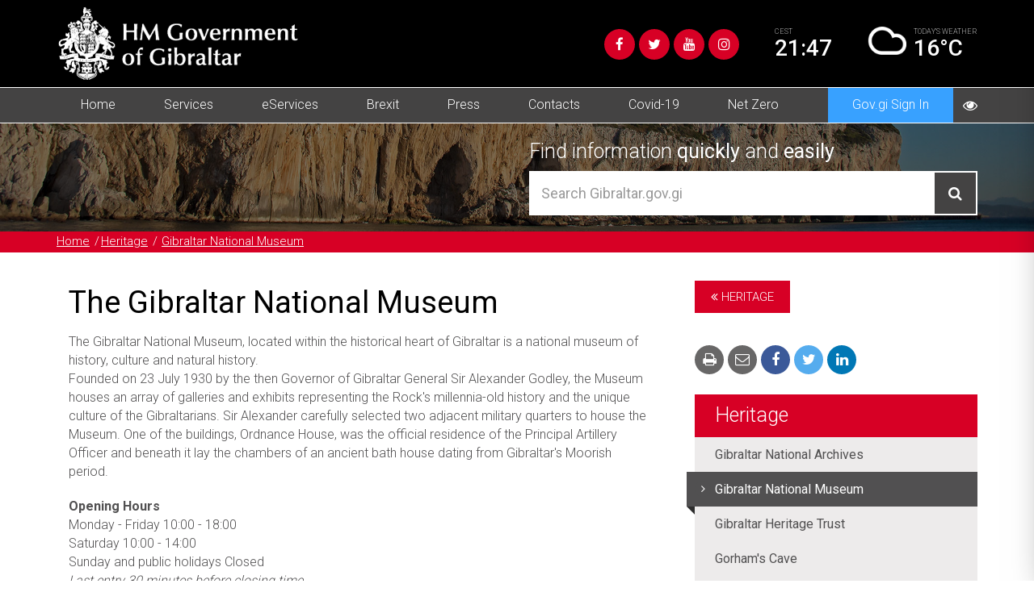

--- FILE ---
content_type: text/html; charset=UTF-8
request_url: https://www.gibraltar.gov.gi/heritage/gibraltar-museum
body_size: 8715
content:
<!DOCTYPE html>
<html lang="en">
<head>
    <meta charset="utf-8">
    <meta http-equiv="X-UA-Compatible" content="IE=edge">
    <meta name="viewport" content="width=device-width, initial-scale=1">

    <!-- CSRF Token -->
    <meta name="csrf-token" content="yi40paiOHrEBT7dIu8WeUo4NcMpmiJSdXdIlVl6L">

    <title>The Gibraltar National Museum</title>
    <meta name="description" content="The Gibraltar National Museum, located within the historical heart of Gibraltar is a national museum of history, culture and natural history.">
    <meta name="robots" content="NOODP">

    <!-- Facebook OG Tags -->
    <meta name="og:title" content="The Gibraltar National Museum">
    <meta name="og:description" content="The Gibraltar National Museum, located within the historical heart of Gibraltar is a national museum of history, culture and natural history.">
    <meta property="og:site_name" content="Government of Gibraltar" />
    <meta name="og:image" content="https://www.gibraltar.gov.gi/">

    <!-- Twitter Card data -->
    <meta name="twitter:title" content="The Gibraltar National Museum">
    <meta name="twitter:description" content="The Gibraltar National Museum, located within the historical heart of Gibraltar is a national museum of history, culture and natural history.">
    <meta name="twitter:image:src" content="https://www.gibraltar.gov.gi/">

    <!-- Google Tags -->
    <meta itemprop="name" content="The Gibraltar National Museum">
    <meta itemprop="description" content="The Gibraltar National Museum, located within the historical heart of Gibraltar is a national museum of history, culture and natural history.">
    <meta itemprop="image" content="https://www.gibraltar.gov.gi/">


    <!-- Favicons -->
    <link rel="apple-touch-icon-precomposed" sizes="57x57" href="https://www.gibraltar.gov.gi/assets/favicon/apple-touch-icon-57x57.png" />
    <link rel="apple-touch-icon-precomposed" sizes="114x114" href="https://www.gibraltar.gov.gi/assets/favicon/apple-touch-icon-114x114.png" />
    <link rel="apple-touch-icon-precomposed" sizes="72x72" href="https://www.gibraltar.gov.gi/assets/favicon/apple-touch-icon-72x72.png" />
    <link rel="apple-touch-icon-precomposed" sizes="144x144" href="https://www.gibraltar.gov.gi/assets/favicon/apple-touch-icon-144x144.png" />
    <link rel="apple-touch-icon-precomposed" sizes="60x60" href="https://www.gibraltar.gov.gi/assets/favicon/apple-touch-icon-60x60.png" />
    <link rel="apple-touch-icon-precomposed" sizes="120x120" href="https://www.gibraltar.gov.gi/assets/favicon/apple-touch-icon-120x120.png" />
    <link rel="apple-touch-icon-precomposed" sizes="76x76" href="https://www.gibraltar.gov.gi/assets/favicon/apple-touch-icon-76x76.png" />
    <link rel="apple-touch-icon-precomposed" sizes="152x152" href="https://www.gibraltar.gov.gi/assets/favicon/apple-touch-icon-152x152.png" />
    <link rel="icon" type="image/png" href="https://www.gibraltar.gov.gi/assets/favicon/favicon-196x196.png" sizes="196x196" />
    <link rel="icon" type="image/png" href="https://www.gibraltar.gov.gi/assets/favicon/favicon-96x96.png" sizes="96x96" />
    <link rel="icon" type="image/png" href="https://www.gibraltar.gov.gi/assets/favicon/favicon-32x32.png" sizes="32x32" />
    <link rel="icon" type="image/png" href="https://www.gibraltar.gov.gi/assets/favicon/favicon-16x16.png" sizes="16x16" />
    <link rel="icon" type="image/png" href="https://www.gibraltar.gov.gi/assets/favicon/favicon-128.png" sizes="128x128" />
    <meta name="application-name" content="&nbsp;"/>
    <meta name="msapplication-TileColor" content="#FFFFFF" />
    <meta name="msapplication-TileImage" content="https://www.gibraltar.gov.gi/assets/favicon/mstile-144x144.png" />
    <meta name="msapplication-square70x70logo" content="https://www.gibraltar.gov.gi/assets/favicon/mstile-70x70.png" />
    <meta name="msapplication-square150x150logo" content="https://www.gibraltar.gov.gi/assets/favicon/mstile-150x150.png" />
    <meta name="msapplication-wide310x150logo" content="https://www.gibraltar.gov.gi/assets/favicon/mstile-310x150.png" />
    <meta name="msapplication-square310x310logo" content="https://www.gibraltar.gov.gi/assets/favicon/mstile-310x310.png" />

    <!-- CSS -->
    <link rel="stylesheet" type="text/css" href="https://www.gibraltar.gov.gi/assets/vendor/bootstrap-4.3.1/css/bootstrap.min.css">
    <link rel="stylesheet" type="text/css" href="https://www.gibraltar.gov.gi/vendor/caribe/vendor/bootstrap-select-1.13.2/bootstrap-select.min.css">
    <link rel="stylesheet" type="text/css" href="https://www.gibraltar.gov.gi/vendor/caribe/vendor/font-awesome-4.7.0/font-awesome.min.css">
    <link rel="stylesheet" type="text/css" href="https://www.gibraltar.gov.gi/assets/vendor/flexslider-2.7.1.0/flexslider.css">
    <link rel="stylesheet" type="text/css" href="https://www.gibraltar.gov.gi/assets/vendor/jcarousel-0.3.9/jcarousel.responsive.css">
    <link rel="stylesheet" type="text/css" href="https://www.gibraltar.gov.gi/assets/vendor/lightbox2/src/css/lightbox.css">
    <link rel="stylesheet" type="text/css" href="https://www.gibraltar.gov.gi/vendor/caribe/vendor/sweetalert-7.0.5/sweetalert2.min.css">
    <link rel="stylesheet" type="text/css" href="https://www.gibraltar.gov.gi/assets/vendor/bootstrap-datepicker/css/bootstrap-datepicker3.min.css">
    <link rel="stylesheet" type="text/css" href="https://www.gibraltar.gov.gi/assets/css/accesibility.css">
    <link rel="stylesheet" type="text/css" href="https://www.gibraltar.gov.gi/assets/vendor/cookieconsent/dist/cookieconsent.css">
    <link rel="stylesheet" type="text/css" href="https://www.gibraltar.gov.gi/vendor/caribe/css/front.css">
    <link rel="stylesheet" type="text/css" href="https://www.gibraltar.gov.gi/assets/css/styles.css?v=08.12.25">
    <link rel="stylesheet" type="text/css" href="https://www.gibraltar.gov.gi/assets/css/print.css" media="print" >
    
    
        <!-- Global tag manager -->
    <script async src="https://www.googletagmanager.com/gtag/js?id=UA-112491994-11"></script>
    <script>
      window.dataLayer = window.dataLayer || [];
      function gtag(){dataLayer.push(arguments);}
      gtag('js', new Date());

      gtag('config', "UA-112491994-11");
    </script>
    
</head>
<body>
    <div id="accesibilityPanel">
        <div class="row">
            <div class="col-12">
                <h2 class="uppercase"><strong>Accessibility</strong></h2>
                <p class="text-right"><button type="button" id="closeAccesibilityPanel">X</button></p>
            </div>
        </div>

        <div class="row">
            <div class="col-12">
                <h3>Font size</h3>
                <button type="button" class="accesibilityFontDecrease">-</button>
                <span class="accesibilityFontSize"></span>
                <button type="button" class="accesibilityFontIncrease">+</button>
                <button type="button" class="accesibilityFontReset">Reset</button>
            </div>
        </div>
        <div class="row">
            <div class="col-12">
                <h3>Filters</h3>
                <ul>
                    <li>
                        <label><input type="radio" name="accessibilityFiltersOptions" value="" checked /> None</label>
                        <label><input type="radio" name="accessibilityFiltersOptions" value="grayscale" /> Grayscale</label>
                        <label><input type="radio" name="accessibilityFiltersOptions" value="invert" /> Inverted Colors</label>
                        <label><input type="radio" name="accessibilityFiltersOptions" value="w-blue" /> Without Blue</label>
                        <label><input type="radio" name="accessibilityFiltersOptions" value="w-green" /> Without Green</label>
                    </li>
                </ul>
            </div>
        </div>
        <div class="row">
            <div class="col-12">
                <h3>Highlight</h3>
                <ul>
                    <li>
                        <label><input type="radio" name="accessibilityHighlightOptions" value="" checked /> None</label>
                        <label><input type="radio" name="accessibilityHighlightOptions" value="links" /> Links</label>
                        <label><input type="radio" name="accessibilityHighlightOptions" value="titles" /> Titles</label>
                        <label><input type="radio" name="accessibilityHighlightOptions" value="text" /> Just text</label>
                    </li>
                </ul>
            </div>
        </div>
        <div class="row">
            <div class="col-12">
                <h3>Colour</h3>
                <ul>
                    <li>
                        <label><input type="radio" name="accessibilityColourOptions" value="" checked /> Default</label>
                        <label><input type="radio" name="accessibilityColourOptions" value="black" /> Black on White</label>
                        <label><input type="radio" name="accessibilityColourOptions" value="yellow" /> Yellow on Black</label>
                        <label><input type="radio" name="accessibilityColourOptions" value="green" /> Green on Black</label>
                        <label><input type="radio" name="accessibilityColourOptions" value="white" /> White on Black</label>
                    </li>
                </ul>
            </div>
        </div>
        <div class="row">
            <div class="col-12">
                <h3>Zoom</h3>
                <button type="button" class="accesibilityZoomDecrease">-</button>
                <span class="accesibilityZoomScale"></span>
                <button type="button" class="accesibilityZoomIncrease">+</button>
                <button type="button" class="accesibilityZoomReset">Reset</button>
            </div>
        </div>
    </div>

    <div id="accesibilityArea">

        <header>
            <div class="container header-top">
                <div class="row">
                    <div class="col-12">
                        <a href="https://www.gibraltar.gov.gi" title="Government of Gibraltar" class="navbar-brand">
                            <img src="https://www.gibraltar.gov.gi/assets/img/logo-white.png" alt="Government of Gibraltar Logo"/>
                            <img src="https://www.gibraltar.gov.gi/assets/img/logo.jpg" alt="Government of Gibraltar Logo" class="print"/>
                        </a>

                        <div class="navbar-content text-right">
                            <ul class="social">
                                <li><a title="Facebook" href="https://www.facebook.com/gibraltargovernment/" class="facebook" target="_blank"><i class="fa fa-facebook"></i></a></li>
                                <li><a title="Twitter" href="https://twitter.com/GibraltarGov" class="twitter" target="_blank"><i class="fa fa-twitter"></i></a></li>
                                <li><a title="YouTube" href="https://www.youtube.com/channel/UCL2WHwbfTELGPnLFGGETrrA" class="youtube" target="_blank"><i class="fa fa-youtube"></i></a></li>
                                <li><a title="Instagram" href="https://www.instagram.com/gibraltargovernment/" class="instagram" target="_blank"><i class="fa fa-instagram"></i></a></li>
                            </ul>

                            <div class="time">
                                <p>CEST</p>
                                <h3>21:47</h3>
                            </div>

                            <div class="weather">
                                <img title="Weather" alt="Weather Icon">
                                <p>TODAY’S <span class="hidden-xs">WEATHER</span></p>
                                <h3></h3>
                            </div>
                        </div>
                    </div>
                </div>
            </div>
            <nav class="container-fluid">
                <div class="row">
                    <div class="container">
                        <div class="row">
                            <div class="col-12">
                                <ul class="mob-social">
                                    <li><a title="Facebook" href="https://www.facebook.com/gibraltargovernment/" class="facebook" target="_blank"><i class="fa fa-facebook"></i></a></li>
                                    <li><a title="Twitter" href="https://twitter.com/GibraltarGov" class="twitter" target="_blank"><i class="fa fa-twitter"></i></a></li>
                                    <li><a title="YouTube" href="https://www.youtube.com/channel/UCL2WHwbfTELGPnLFGGETrrA" class="youtube" target="_blank"><i class="fa fa-youtube"></i></a></li>
                                    <li><a title="Instagram" href="https://www.instagram.com/gibraltargovernment/" class="instagram" target="_blank"><i class="fa fa-instagram"></i></a></li>
                                </ul>
                                <button><i class="fa fa-bars"></i></button>
                                <a href="#" title="Accesibility" id="accesibility-btn"><i class="fa fa-eye"></i></a>
                            </div>
                            <div class="col-12">
                                <ul  class="main-menu"><li  ><a href="https://www.gibraltar.gov.gi" >Home </a></li><li  class="parent active-parent"><a href="https://www.gibraltar.gov.gi/departments-services" >Services </a><ul  class=""><li  class="parent"><a href="#" >Our Government </a><ul  class=""><li  ><a href="https://www.gibraltar.gov.gi/ministers/portfolios" >Office of the Chief Minister </a></li><li  ><a href="https://www.gibraltar.gov.gi/ministers/portfolios/gibraltar-parliament" >The Gibraltar Parliament </a></li><li  ><a href="https://www.gibraltar.gov.gi/ministers/portfolios/political-development" >Political development </a></li><li  ><a href="https://www.gibraltar.gov.gi/ministers/portfolios/no6-convent-place" >No.6, Convent Place </a></li><li  ><a href="https://www.gibraltar.gov.gi/ministers/portfolios/supported-needs-and-disability-services" >Special Needs and Disability Services </a></li><li  ><a href="https://www.gibraltar.gov.gi/ministers/portfolios/personnel-development" >Human Resources </a></li><li  ><a href="https://www.gibraltar.gov.gi/ministers/portfolios/public-finances" >Public Finances </a></li><li  ><a href="https://www.gibraltar.gov.gi/public-services/land-property-services-limited" >Land Property Services Limited </a></li><li  ><a href="https://www.gibraltar.gov.gi/ministers/portfolios/procurement-office" >Procurement Office </a></li></ul></li><li  class="parent"><a href="https://www.gibraltar.gov.gi/business" >Business </a><ul  class=""><li  ><a href="https://www.gibraltar.gov.gi/business/invest-gibraltar" >Invest Gibraltar </a></li><li  ><a href="https://www.gibraltar.gov.gi/business/economic-development-telecommunications-and-gsb" >Department for Economic Development </a></li><li  ><a href="https://www.gibraltar.gov.gi/business/consumer-protection" >Department of Consumer Affairs </a></li></ul></li><li  class="parent"><a href="https://www.gibraltar.gov.gi/civil-aviation" >Civil Aviation </a><ul  class=""><li  ><a href="https://www.gibraltar.gov.gi/civil-aviation/international-civil-aviation-organisation" >International Civil Aviation Organisation </a></li><li  ><a href="https://www.gibraltar.gov.gi/civil-aviation/relevant-aviation-legislation" >Relevant Aviation Legislation </a></li><li  ><a href="https://www.gibraltar.gov.gi/civil-aviation/directions-and-approvals" >Directions and Approvals </a></li><li  ><a href="https://www.gibraltar.gov.gi/civil-aviation/policies-and-procedures" >Policies and Procedures </a></li><li  ><a href="https://www.gibraltar.gov.gi/civil-aviation/airport-related-town-planning-guidance" >Airport Related Town Planning Guidance </a></li><li  ><a href="https://www.gibraltar.gov.gi/civil-aviation/sua" >Drones </a></li><li  ><a href="https://www.gibraltar.gov.gi/civil-aviation/lasers" >Lasers </a></li><li  ><a href="https://www.gibraltar.gov.gi/civil-aviation/external-aviation-useful-links" >External Aviation Useful Links </a></li></ul></li><li  class="parent"><a href="https://www.gibraltar.gov.gi/department-of-inmigration-and-home-affairs" >Civil Status And Registration </a><ul  class=""><li  ><a href="https://www.gibraltar.gov.gi/department-of-inmigration-and-home-affairs/births-and-deaths" >Births and Deaths </a></li><li  ><a href="https://www.gibraltar.gov.gi/department-of-inmigration-and-home-affairs/id-cards-civilian-registration-cards" >ID cards &amp; Civilian registration cards </a></li><li  ><a href="https://www.gibraltar.gov.gi/department-of-inmigration-and-home-affairs/marriages-civil-partnerships" >Marriages &amp; Civil Partnerships </a></li><li  ><a href="https://www.gibraltar.gov.gi/department-of-inmigration-and-home-affairs/passports-and-nationality" >Passports and Nationality </a></li><li  ><a href="https://www.gibraltar.gov.gi/department-of-inmigration-and-home-affairs/visas-and-immigration" >Visas and Immigration </a></li></ul></li><li  class="parent"><a href="#" >Education </a><ul  class=""><li  ><a href="https://www.gibraltar.gov.gi/education" >Department of Education </a></li><li  ><a href="https://www.gibraltar.gov.gi/education/schools" >Schools </a></li><li  ><a href="https://www.gibraltar.gov.gi/education/education-system" >Education System </a></li></ul></li><li  class="parent"><a href="#" >Employment </a><ul  class=""><li  ><a href="#" >Employment </a></li><li  ><a href="https://www.gibraltar.gov.gi/department-employment/employment-service-sections" >Departments </a></li><li  ><a href="https://www.gibraltar.gov.gi/department-employment/employment-service-employer-application-forms" >Application Forms </a></li><li  ><a href="https://www.gibraltar.gov.gi/department-employment/employment-service-registration-explained" >Registration Explained </a></li><li  ><a href="https://www.gibraltar.gov.gi/department-employment/employment-legislation" >Legislation </a></li></ul></li><li  class="parent"><a href="https://www.gibraltar.gov.gi/environment" >Environment </a><ul  class=""><li  ><a href="#" >Energy and Climate Change </a></li><li  ><a href="https://www.gibraltar.gov.gi/environment/conservation" >Conservation </a></li><li  ><a href="https://www.gibraltar.gov.gi/environment/policy-and-legislation" >Policy and Legislation </a></li><li  class="parent"><a href="https://www.gibraltar.gov.gi/environment/marine-strategy/marine-protection-permits" >Marine Protection </a><ul  class=""><li  ><a href="https://www.gibraltar.gov.gi/environment/marine-strategy" >Marine Monitoring </a></li></ul></li><li  ><a href="https://www.gibraltar.gov.gi/environment/energy" >Energy </a></li><li  class="parent"><a href="https://www.gibraltar.gov.gi/environment/energy/energy-performance-buildings" >Energy Performance of Buildings </a><ul  class=""><li  ><a href="https://www.gibraltar.gov.gi/environment/energy/energy-performance-certificates/inspection-boilers-and-ac-systems" >Inspection of Boilers and A/C Systems </a></li><li  ><a href="https://www.gibraltar.gov.gi/environment/energy/energy-performance-certificates" >Energy Performance Certificates </a></li></ul></li><li  ><a href="https://www.gibraltar.gov.gi/environment/energy/energy-saving-opportunity-scheme" >Energy Saving Opportunity Scheme </a></li><li  ><a href="https://www.gibraltar.gov.gi/environment/green-procurement" >Green Procurement </a></li><li  ><a href="https://www.gibraltar.gov.gi/environment/publications" >Publications </a></li><li  ><a href="https://www.gibraltar.gov.gi/environment/land-quality" >Land Quality </a></li><li  ><a href="https://www.gibraltar.gov.gi/environment/environmental-noise" >Environmental noise </a></li><li  class="parent"><a href="https://www.gibraltar.gov.gi/environment/waste" >Waste </a><ul  class=""><li  ><a href="https://www.gibraltar.gov.gi/environment/waste/waste-electrical-and-electronic-equipment" >Waste Electrical and Electronic Equipment </a></li></ul></li><li  ><a href="https://www.gibraltar.gov.gi/environment/ape-management" >Ape Management </a></li><li  class="parent"><a href="https://www.gibraltar.gov.gi/environment/air-quality" >Air Quality </a><ul  class=""><li  ><a href="https://www.gibraltar.gov.gi/environment/air-quality/time-extension-notifications" >Time Extension Notifications </a></li></ul></li><li  ><a href="https://www.gibraltar.gov.gi/environment/climate-change" >Climate Change </a></li></ul></li><li  class="parent"><a href="#" >Equality and Social Services </a><ul  class=""><li  ><a href="https://www.gibraltar.gov.gi/department-equality" >Department of Equality </a></li></ul></li><li  class="parent"><a href="https://www.gibraltar.gov.gi/finance-gaming-and-regulations" >Financial Services and Gaming </a><ul  class=""><li  class="parent"><a href="https://www.gibraltar.gov.gi/finance-gaming-and-regulations/remote-gambling" >Gambling Division </a><ul  class=""><li  ><a href="#" >Gambling Commisioners advice to compaints </a></li><li  ><a href="https://www.gibraltar.gov.gi/finance-gaming-and-regulations/consumer-advice" >Consumer Advice </a></li></ul></li><li  ><a href="https://www.gibraltar.gov.gi/finance-gaming-and-regulations/gibraltar-finance" >Gibraltar Finance </a></li><li  ><a href="https://www.gibraltar.gov.gi/finance-gaming-and-regulations/liaison-department" >Liaison Department </a></li></ul></li><li  class="parent"><a href="https://www.gibraltar.gov.gi/maritime" >Maritime </a><ul  class=""><li  ><a href="https://www.gibraltar.gov.gi/maritime/gibraltar-port-authority" >Gibraltar Port Authority </a></li><li  ><a href="https://www.gibraltar.gov.gi/maritime/maritime-administration" >Maritime Administration </a></li><li  ><a href="https://www.gibraltar.gov.gi/maritime/yacht-registry" >Yacht Registry </a></li><li  ><a href="https://www.gibraltar.gov.gi/maritime/office-of-the-maritime-accident-investigation-compliance-officer" >Office of the Marine Accident Investigation Compliance Officer </a></li></ul></li><li  class="parent"><a href="https://www.gibraltar.gov.gi/gibraltar-tourist-board" >Tourism </a><ul  class=""><li  class="parent"><a href="https://www.gibraltar.gov.gi/gibraltar-tourist-board" >Gibraltar Tourist Board </a><ul  class=""><li  ><a href="#" >Botanical Gardens </a></li><li  ><a href="#" >Barbary Apes </a></li><li  ><a href="#" >Dolphins </a></li><li  ><a href="#" >Flora and Fauna </a></li><li  ><a href="https://www.gibraltar.gov.gi/heritage/gorhams-cave" >Gorham </a></li><li  ><a href="#" >Nature Reserve </a></li></ul></li><li  ><a href="https://www.gibraltar.gov.gi/gibraltar-tourist-board/tourist-offices" >Tourist Offices </a></li><li  ><a href="https://www.gibraltar.gov.gi/gibraltar-tourist-board/contacts" >Contacts </a></li></ul></li><li  class="parent"><a href="https://www.gibraltar.gov.gi/health" >Health </a><ul  class=""><li  class="parent"><a href="https://www.gibraltar.gov.gi/health/care-agency" >The Care Agency </a><ul  class=""><li  ><a href="https://www.gibraltar.gov.gi/health/care-agency" >Care Agency </a></li><li  ><a href="https://www.gibraltar.gov.gi/health/care-agency/child-protection-team" >The Child Protection Team </a></li><li  ><a href="https://www.gibraltar.gov.gi/health/care-agency/adult-services" >Adult Services </a></li><li  ><a href="https://www.gibraltar.gov.gi/health/care-agency/disability-services" >Disability Services </a></li><li  ><a href="https://www.gibraltar.gov.gi/health/care-agency/staff-training" >Staff Training </a></li></ul></li><li  class="parent"><a href="https://www.gibraltar.gov.gi/health/public-health" >Public Health </a><ul  class=""><li  ><a href="https://www.gibraltar.gov.gi/health/health-promotion" >Health Promotion </a></li><li  ><a href="https://www.gibraltar.gov.gi/health/infection-prevention-and-control" >Infection Prevention and Control </a></li><li  ><a href="https://www.gibraltar.gov.gi/health/screening" >Screening </a></li><li  ><a href="https://www.gibraltar.gov.gi/health/public-health-information-analysis" >Public Health Information Analysis </a></li></ul></li></ul></li><li  class="parent active-parent"><a href="https://www.gibraltar.gov.gi/heritage" >Heritage </a><ul  class=""><li  ><a href="https://www.gibraltar.gov.gi/heritage/gibraltar-national-archives" >Gibraltar National Archives </a></li><li  class="active"><a href="https://www.gibraltar.gov.gi/heritage/gibraltar-museum" >Gibraltar Museum </a></li><li  ><a href="https://www.gibraltar.gov.gi/heritage/gibraltar-heritage-trust" >Gibraltar Heritage Trust </a></li><li  ><a href="https://www.gibraltar.gov.gi/heritage/gorhams-cave" >Gorham </a></li><li  ><a href="https://www.gibraltar.gov.gi/heritage/moorish-castle" >Moorish Castle </a></li></ul></li><li  class="parent"><a href="https://www.gibraltar.gov.gi/housing/housing-department" >Housing Department </a><ul  class=""><li  ><a href="https://www.gibraltar.gov.gi/housing" >Housing </a></li><li  ><a href="https://www.gibraltar.gov.gi/housing/buildings-works" >Buildings &amp; Works </a></li></ul></li><li  class="parent"><a href="#" >Property and Town Planning </a><ul  class=""><li  ><a href="https://www.gibraltar.gov.gi/town-planning" >Town Planning </a></li><li  ><a href="https://www.gibraltar.gov.gi/town-planning/e-planning" >e-planning </a></li><li  ><a href="https://www.gibraltar.gov.gi/town-planning/building-control" >Building Control </a></li><li  class="parent"><a href="https://www.gibraltar.gov.gi/town-planning/development-planning-commission-meetings" >Development &amp; Planning Commission Meetings </a><ul  class=""><li  ><a href="https://www.gibraltar.gov.gi/town-planning/development-planning-commission-meetings/dpc-archives" >DPC Archives </a></li></ul></li><li  ><a href="https://www.gibraltar.gov.gi/town-planning/eastside-gibraltar-environmental-statement" >Eastside Gibraltar Environmental Statement </a></li><li  class="parent"><a href="https://www.gibraltar.gov.gi/town-planning/government-development-projects" >Government Development Projects </a><ul  class=""><li  ><a href="https://www.gibraltar.gov.gi/gov-devt-projects-archives" >Gov. Devt. Projects - Archives </a></li></ul></li><li  ><a href="https://www.gibraltar.gov.gi/town-planning/gibraltar-development-plan-2009" >Gibraltar Development Plan, 2009 </a></li><li  ><a href="https://www.gibraltar.gov.gi/town-planning/planning-forms" >Planning Forms </a></li><li  ><a href="https://www.gibraltar.gov.gi/town-planning/planning-guidance" >Planning Guidance </a></li><li  ><a href="https://www.gibraltar.gov.gi/town-planning/tax-relief" >Tax Relief </a></li><li  ><a href="https://www.gibraltar.gov.gi/environment/tree-preservation-orders" >Tree Preservation Orders </a></li><li  ><a href="#" >Additional Information </a></li><li  ><a href="https://www.gibraltar.gov.gi/public-services/land-property-services-limited" >Land Property Services Limited </a></li></ul></li><li  class="parent"><a href="#" >Public Services </a><ul  class=""><li  ><a href="https://www.gibraltar.gov.gi/public-services/fire-and-rescue-service" >City Fire Brigade </a></li><li  ><a href="https://www.gibraltar.gov.gi/public-services/post-office" >Post Office </a></li><li  ><a href="https://www.gibraltar.gov.gi/public-services/electricity-authority" >Electric Authority </a></li><li  ><a href="https://www.gibraltar.gov.gi/public-services/hm-customs" >HM Customs </a></li><li  ><a href="https://www.gibraltar.gov.gi/public-services/hm-prison-windmill-hill" >HM Prison Windmill Hill </a></li><li  ><a href="https://www.gibraltar.gov.gi/public-services/office-fair-trading" >Office of Fair Trading </a></li></ul></li><li  class="parent"><a href="#" >Sport &amp; Culture </a><ul  class=""><li  class="parent"><a href="https://www.gibraltar.gov.gi/sport-leisure" >Sport &amp; Leisure </a><ul  class=""><li  ><a href="https://www.gibraltar.gov.gi/sport-leisure/sports-development" >Sports Development </a></li><li  ><a href="https://www.gibraltar.gov.gi/sport-leisure/sports-facilities" >Sports Facilities </a></li><li  ><a href="https://www.gibraltar.gov.gi/sport-leisure/island-games" >Island Games </a></li></ul></li><li  ><a href="https://www.gibraltar.gov.gi/culture" >Culture </a></li><li  ><a href="https://www.gibraltar.gov.gi/sport-leisure/youth-services" >Youth Services </a></li></ul></li><li  class="parent"><a href="https://www.gibraltar.gov.gi/statistics" >Statistics </a><ul  class=""><li  ><a href="#" >About Us </a></li><li  ><a href="https://www.gibraltar.gov.gi/statistics/key-indicators" >Key indicators </a></li><li  ><a href="#" >Index of Retail Prices </a></li><li  ><a href="https://www.gibraltar.gov.gi/statistics/downloads" >Download Statistics </a></li><li  ><a href="https://www.gibraltar.gov.gi/statistics/faqs" >FAQs </a></li><li  class="parent"><a href="https://www.gibraltar.gov.gi/statistics/statistics-topic-area" >Statistics by Topic Area </a><ul  class=""><li  class="parent"><a href="#" >2017 - Archives </a><ul  class=""><li  ><a href="https://www.gibraltar.gov.gi/statistics/statistics-topic-area/2017/care-agency" >Care Agency 2017 </a></li><li  ><a href="https://www.gibraltar.gov.gi/statistics/statistics-topic-area/2017/culture" >Culture 2017 </a></li><li  ><a href="https://www.gibraltar.gov.gi/statistics/statistics-topic-area/2017/education" >Education 2017 </a></li><li  ><a href="https://www.gibraltar.gov.gi/statistics/statistics-topic-area/2017/electricity" >Electricity 2017 </a></li><li  ><a href="https://www.gibraltar.gov.gi/statistics/statistics-topic-area/2017/employment" >Employment 2017 </a></li><li  ><a href="https://www.gibraltar.gov.gi/statistics/statistics-topic-area/2017/eu-funding" >EU Funding 2017 </a></li><li  ><a href="https://www.gibraltar.gov.gi/statistics/statistics-topic-area/2017/finance-centre" >Finance Centre 2017 </a></li><li  ><a href="https://www.gibraltar.gov.gi/statistics/statistics-topic-area/2017/fire-brigade" >Fire Brigade 2017 </a></li><li  ><a href="https://www.gibraltar.gov.gi/statistics/statistics-topic-area/2017/government-contracts" >Government Contracts 2017 </a></li><li  ><a href="https://www.gibraltar.gov.gi/statistics/statistics-topic-area/2017/government-travelling-expenses" >Government Traveling Expenses 2017 </a></li><li  ><a href="https://www.gibraltar.gov.gi/statistics/statistics-topic-area/2017/health" >Health 2017 </a></li><li  ><a href="https://www.gibraltar.gov.gi/statistics/statistics-topic-area/2017/health-and-safety" >Health and Safety 2017 </a></li><li  ><a href="#" >Justice 2017 </a></li><li  ><a href="https://www.gibraltar.gov.gi/statistics/statistics-topic-area/2017/licensing" >Licensing 2017 </a></li><li  ><a href="https://www.gibraltar.gov.gi/statistics/statistics-topic-area/2017/media" >Media 2017 </a></li><li  ><a href="https://www.gibraltar.gov.gi/statistics/statistics-topic-area/2017/ministerial-official-car-use" >Ministerial Official Car Use 2017 </a></li><li  ><a href="https://www.gibraltar.gov.gi/statistics/statistics-topic-area/2017/port" >Port 2017 </a></li><li  ><a href="https://www.gibraltar.gov.gi/statistics/statistics-topic-area/2017/private-consultants" >Private Consultants 2017 </a></li><li  ><a href="https://www.gibraltar.gov.gi/statistics/statistics-topic-area/2017/property-sales" >Property Sales 2017 </a></li><li  ><a href="https://www.gibraltar.gov.gi/statistics/statistics-topic-area/2017/public-toilets" >Public Toilets 2017 </a></li><li  ><a href="https://www.gibraltar.gov.gi/statistics/statistics-topic-area/2017/social-security" >Social Security 2017 </a></li><li  ><a href="https://www.gibraltar.gov.gi/statistics/statistics-topic-area/2017/sports" >Sports 2017 </a></li><li  ><a href="https://www.gibraltar.gov.gi/statistics/statistics-topic-area/2017/tax" >Tax 2017 </a></li><li  ><a href="https://www.gibraltar.gov.gi/statistics/statistics-topic-area/2017/tourism" >Tourism 2017 </a></li><li  ><a href="https://www.gibraltar.gov.gi/statistics/statistics-topic-area/2017/transport" >Transport 2017 </a></li><li  ><a href="https://www.gibraltar.gov.gi/statistics/statistics-topic-area/2017/water" >Water 2017 </a></li></ul></li><li  class="parent"><a href="https://www.gibraltar.gov.gi/statistics/statistics-topic-area/2016" >2016 - Archives </a><ul  class=""><li  ><a href="https://www.gibraltar.gov.gi/statistics/statistics-topic-area/2016/care-agency" >Care Agency 2016 </a></li><li  ><a href="https://www.gibraltar.gov.gi/statistics/statistics-topic-area/2016/credit-finance-company-ltd" >Credit Finance Company Ltd 2016 </a></li><li  ><a href="https://www.gibraltar.gov.gi/statistics/statistics-topic-area/2016/culture" >Culture 2016 </a></li><li  ><a href="https://www.gibraltar.gov.gi/statistics/statistics-topic-area/2016/education" >Education 2016 </a></li><li  ><a href="https://www.gibraltar.gov.gi/statistics/statistics-topic-area/2016/electricity" >Electricity 2016 </a></li><li  ><a href="https://www.gibraltar.gov.gi/statistics/statistics-topic-area/2016/employment" >Employment 2016 </a></li><li  ><a href="https://www.gibraltar.gov.gi/statistics/statistics-topic-area/2016/eu-funding" >EU Funding 2016 </a></li><li  ><a href="https://www.gibraltar.gov.gi/statistics/statistics-topic-area/2016/finance-centre" >Finance Centre 2016 </a></li><li  ><a href="https://www.gibraltar.gov.gi/statistics/statistics-topic-area/2016/fire-brigade" >Fire Brigade 2016 </a></li><li  ><a href="https://www.gibraltar.gov.gi/statistics/statistics-topic-area/2016/government-contracts" >Government Contracts 2016 </a></li><li  ><a href="https://www.gibraltar.gov.gi/statistics/statistics-topic-area/2016/government-travelling-expenses" >Government Travelling Expenses 2016 </a></li><li  ><a href="https://www.gibraltar.gov.gi/statistics/statistics-topic-area/2016/health" >Health 2016 </a></li><li  ><a href="https://www.gibraltar.gov.gi/statistics/statistics-topic-area/2016/health-and-safety" >Health and Safety 2016 </a></li><li  ><a href="https://www.gibraltar.gov.gi/statistics/statistics-topic-area/2016/housing" >Housing 2016 </a></li><li  ><a href="https://www.gibraltar.gov.gi/statistics/statistics-topic-area/2016/justice" >Justice 2016 </a></li><li  ><a href="https://www.gibraltar.gov.gi/statistics/statistics-topic-area/2016/licensing" >Licensing 2016 </a></li><li  ><a href="https://www.gibraltar.gov.gi/statistics/statistics-topic-area/2016/media" >Media 2016 </a></li><li  ><a href="https://www.gibraltar.gov.gi/statistics/statistics-topic-area/2016/ministerial-official-car-use" >Ministerial Official Car Use 2016 </a></li><li  ><a href="https://www.gibraltar.gov.gi/statistics/statistics-topic-area/2016/ministerial-parliamentary-allowances" >Ministerial &amp; Parliamentary Allowances 2016 </a></li><li  ><a href="https://www.gibraltar.gov.gi/statistics/statistics-topic-area/2016/port" >Port 2016 </a></li><li  ><a href="https://www.gibraltar.gov.gi/statistics/statistics-topic-area/2016/private-consultants" >Private Consultants 2016 </a></li><li  ><a href="https://www.gibraltar.gov.gi/statistics/statistics-topic-area/2016/property-sales" >Property Sales 2016 </a></li></ul></li><li  class="parent"><a href="https://www.gibraltar.gov.gi/statistics/statistics-topic-area/2015" >2015 - Archives </a><ul  class=""><li  ><a href="https://www.gibraltar.gov.gi/statistics/statistics-topic-area/2015/care-agency" >Care Agency 2015 </a></li><li  ><a href="https://www.gibraltar.gov.gi/statistics/statistics-topic-area/2015/credit-finance-company-ltd" >Credit Finance Company Ltd 2015 </a></li><li  ><a href="https://www.gibraltar.gov.gi/statistics/statistics-topic-area/2015/culture" >Culture 2015 </a></li><li  ><a href="https://www.gibraltar.gov.gi/statistics/statistics-topic-area/2015/education" >Education 2015 </a></li><li  ><a href="https://www.gibraltar.gov.gi/statistics/statistics-topic-area/2015/electricity" >Electricity 2015 </a></li><li  ><a href="https://www.gibraltar.gov.gi/statistics/statistics-topic-area/2015/employment" >Employment 2015 </a></li><li  ><a href="https://www.gibraltar.gov.gi/statistics/statistics-topic-area/2015/eu-funding" >EU Funding 2015 </a></li><li  ><a href="https://www.gibraltar.gov.gi/statistics/statistics-topic-area/2015/finance-centre" >Finance Centre 2015 </a></li><li  ><a href="https://www.gibraltar.gov.gi/statistics/statistics-topic-area/2015/fire-brigade" >Fire Brigade 2015 </a></li><li  ><a href="https://www.gibraltar.gov.gi/statistics/statistics-topic-area/2015/government-contracts" >Government Contracts 2015 </a></li><li  ><a href="https://www.gibraltar.gov.gi/statistics/statistics-topic-area/2015/government-travelling-expenses" >Government Travelling Expenses 2015 </a></li><li  ><a href="https://www.gibraltar.gov.gi/statistics/statistics-topic-area/2015/health-and-safety" >Health and Safety 2015 </a></li><li  ><a href="https://www.gibraltar.gov.gi/statistics/statistics-topic-area/2015/health" >Health 2015 </a></li><li  ><a href="https://www.gibraltar.gov.gi/statistics/statistics-topic-area/2015/housing" >Housing 2015 </a></li><li  ><a href="https://www.gibraltar.gov.gi/statistics/statistics-topic-area/2015/imports" >Imports 2015 </a></li><li  ><a href="https://www.gibraltar.gov.gi/statistics/statistics-topic-area/2015/justice" >Justice 2015 </a></li><li  ><a href="https://www.gibraltar.gov.gi/statistics/statistics-topic-area/2015/media" >Media 2015 </a></li><li  ><a href="https://www.gibraltar.gov.gi/statistics/statistics-topic-area/2015/ministerial-official-car-use" >Ministerial Official Car Use 2015 </a></li><li  ><a href="https://www.gibraltar.gov.gi/statistics/statistics-topic-area/2015/ministerial-parliamentary-allowances" >Ministerial &amp; Parliamentary Allowances </a></li><li  ><a href="https://www.gibraltar.gov.gi/statistics/statistics-topic-area/2015/national-accounts" >National Accounts 2015 </a></li><li  ><a href="https://www.gibraltar.gov.gi/statistics/statistics-topic-area/2015/port" >Port 2015 </a></li><li  ><a href="https://www.gibraltar.gov.gi/statistics/statistics-topic-area/2015/private-consultants" >Private Consultants 2015 </a></li><li  ><a href="https://www.gibraltar.gov.gi/statistics/statistics-topic-area/2015/public-toilets" >Public Toilets 2015 </a></li><li  ><a href="https://www.gibraltar.gov.gi/statistics/statistics-topic-area/2015/property-sales" >Property Sales 2015 </a></li><li  ><a href="https://www.gibraltar.gov.gi/statistics/statistics-topic-area/2015/social-security" >Social Security 2015 </a></li><li  ><a href="https://www.gibraltar.gov.gi/statistics/statistics-topic-area/2015/sports" >Sports 2015 </a></li><li  ><a href="https://www.gibraltar.gov.gi/statistics/statistics-topic-area/2015/tax" >Tax 2015 </a></li><li  ><a href="https://www.gibraltar.gov.gi/statistics/statistics-topic-area/2015/tourism" >Tourism 2015 </a></li><li  ><a href="https://www.gibraltar.gov.gi/statistics/statistics-topic-area/2015/transport" >Transport 2015 </a></li><li  ><a href="https://www.gibraltar.gov.gi/statistics/statistics-topic-area/2015/water" >Water 2015 </a></li></ul></li><li  class="parent"><a href="https://www.gibraltar.gov.gi/statistics/statistics-topic-area/2014" >2014 - Archives </a><ul  class=""><li  ><a href="https://www.gibraltar.gov.gi/statistics/statistics-topic-area/2014/care-agency" >Care Agency 2014 </a></li><li  ><a href="https://www.gibraltar.gov.gi/statistics/statistics-topic-area/2014/credit-finance-company-ltd" >Credit Finance Company Ltd 2014 </a></li><li  ><a href="https://www.gibraltar.gov.gi/statistics/statistics-topic-area/2014/culture" >Culture 2014 </a></li><li  ><a href="https://www.gibraltar.gov.gi/statistics/statistics-topic-area/2014/education" >Education 2014 </a></li><li  ><a href="https://www.gibraltar.gov.gi/statistics/statistics-topic-area/2014/electricity" >Electricity 2014 </a></li><li  ><a href="https://www.gibraltar.gov.gi/statistics/statistics-topic-area/2014/employment" >Employment 2014 </a></li><li  ><a href="https://www.gibraltar.gov.gi/statistics/statistics-topic-area/2014/eu-funding" >Eu Funding 2014 </a></li><li  ><a href="https://www.gibraltar.gov.gi/statistics/statistics-topic-area/2014/finance-centre" >Finance Centre 2014 </a></li><li  ><a href="https://www.gibraltar.gov.gi/statistics/statistics-topic-area/2014/fire-brigade" >Fire Brigade 2014 </a></li><li  ><a href="https://www.gibraltar.gov.gi/statistics/statistics-topic-area/2014/government-contracts" >Government Contracts 2014 </a></li><li  ><a href="https://www.gibraltar.gov.gi/statistics/statistics-topic-area/2014/government-travelling-expenses" >Government Travelling Expenses 2014 </a></li><li  ><a href="https://www.gibraltar.gov.gi/statistics/statistics-topic-area/2014/health-and-safety" >Health and Safety 2014 </a></li><li  ><a href="https://www.gibraltar.gov.gi/statistics/statistics-topic-area/2014/health" >Health 2014 </a></li><li  ><a href="https://www.gibraltar.gov.gi/statistics/statistics-topic-area/2014/housing" >Housing 2014 </a></li><li  ><a href="#" >Imports 2014 </a></li><li  ><a href="https://www.gibraltar.gov.gi/statistics/statistics-topic-area/2014/justice" >Justice 2014 </a></li><li  ><a href="https://www.gibraltar.gov.gi/statistics/statistics-topic-area/2014/licensing" >Licensing 2014 </a></li><li  ><a href="https://www.gibraltar.gov.gi/statistics/statistics-topic-area/2014/media" >Media 2014 </a></li><li  ><a href="https://www.gibraltar.gov.gi/statistics/statistics-topic-area/2014/ministerial-official-car-use" >Ministerial Official Car Use 2014 </a></li><li  ><a href="https://www.gibraltar.gov.gi/statistics/statistics-topic-area/2014/national-accounts" >National Accounts 2014 </a></li><li  ><a href="https://www.gibraltar.gov.gi/statistics/statistics-topic-area/2014/port" >Port 2014 </a></li><li  ><a href="https://www.gibraltar.gov.gi/statistics/statistics-topic-area/2014/private-consultants" >Private Consultants 2014 </a></li><li  ><a href="https://www.gibraltar.gov.gi/statistics/statistics-topic-area/2014/property-sales" >Property Sales 2014 </a></li><li  ><a href="https://www.gibraltar.gov.gi/statistics/statistics-topic-area/2014/public-toilets" >Public Toilets 2014 </a></li><li  ><a href="https://www.gibraltar.gov.gi/statistics/statistics-topic-area/2014/social-security" >Social Security 2014 </a></li><li  ><a href="https://www.gibraltar.gov.gi/statistics/statistics-topic-area/2014/sports" >Sports 2014 </a></li><li  ><a href="https://www.gibraltar.gov.gi/statistics/statistics-topic-area/2014/tax" >Tax 2014 </a></li><li  ><a href="https://www.gibraltar.gov.gi/statistics/statistics-topic-area/2014/tourism" >Tourism 2014 </a></li><li  ><a href="https://www.gibraltar.gov.gi/statistics/statistics-topic-area/2014/transport" >Transport 2014 </a></li><li  ><a href="https://www.gibraltar.gov.gi/statistics/statistics-topic-area/2014/water" >Water 2014 </a></li></ul></li><li  class="parent"><a href="https://www.gibraltar.gov.gi/statistics/statistics-topic-area/2013" >2013 - Archives </a><ul  class=""><li  ><a href="#" >Care Agency 2013 </a></li><li  ><a href="https://www.gibraltar.gov.gi/statistics/statistics-topic-area/2013/culture" >Culture 2013 </a></li><li  ><a href="https://www.gibraltar.gov.gi/statistics/statistics-topic-area/2013/education" >Education 2013 </a></li><li  ><a href="https://www.gibraltar.gov.gi/statistics/statistics-topic-area/2013/electricity" >Electricity 2013 </a></li><li  ><a href="https://www.gibraltar.gov.gi/statistics/statistics-topic-area/2013/employment" >Employment 2013 </a></li><li  ><a href="https://www.gibraltar.gov.gi/statistics/statistics-topic-area/2013/eu-funding" >EU Funding 2013 </a></li><li  ><a href="https://www.gibraltar.gov.gi/statistics/statistics-topic-area/2013/finance-centre" >Finance Centre 2013 </a></li><li  ><a href="https://www.gibraltar.gov.gi/statistics/statistics-topic-area/2013/fire-brigade" >Fire Brigade 2013 </a></li><li  ><a href="https://www.gibraltar.gov.gi/statistics/statistics-topic-area/2013/government-contracts" >Government Contracts 2013 </a></li><li  ><a href="https://www.gibraltar.gov.gi/statistics/statistics-topic-area/2013/government-travelling-expenses" >Government Traveliing Expenses 2013 </a></li><li  ><a href="https://www.gibraltar.gov.gi/statistics/statistics-topic-area/2013/health-and-safety" >Health And Safety 2013 </a></li><li  ><a href="https://www.gibraltar.gov.gi/statistics/statistics-topic-area/2013/health" >Health 2013 </a></li><li  ><a href="https://www.gibraltar.gov.gi/statistics/statistics-topic-area/2013/housing" >Housing 2013 </a></li><li  ><a href="https://www.gibraltar.gov.gi/statistics/statistics-topic-area/2013/imports" >Imports 2013 </a></li><li  ><a href="https://www.gibraltar.gov.gi/statistics/statistics-topic-area/2013/justice" >Justice 2013 </a></li><li  ><a href="https://www.gibraltar.gov.gi/statistics/statistics-topic-area/2013/licencing" >Licencing 2013 </a></li><li  ><a href="https://www.gibraltar.gov.gi/statistics/statistics-topic-area/2013/media" >Media 2013 </a></li><li  ><a href="https://www.gibraltar.gov.gi/statistics/statistics-topic-area/2013/ministerial-official-car-use" >Ministerial Official Car Use 2013 </a></li><li  ><a href="https://www.gibraltar.gov.gi/statistics/statistics-topic-area/2013/national-accounts" >National Accounts 2013 </a></li><li  ><a href="https://www.gibraltar.gov.gi/statistics/statistics-topic-area/2013/port" >Port 2013 </a></li><li  ><a href="https://www.gibraltar.gov.gi/statistics/statistics-topic-area/2013/private-consultants" >Private Consultants 2013 </a></li><li  ><a href="https://www.gibraltar.gov.gi/statistics/statistics-topic-area/2013/property-sales" >Property Sales 2013 </a></li><li  ><a href="https://www.gibraltar.gov.gi/statistics/statistics-topic-area/2013/public-toilets" >Public Toilets 2013 </a></li><li  ><a href="https://www.gibraltar.gov.gi/statistics/statistics-topic-area/2013/social-security" >Social Security 2013 </a></li><li  ><a href="https://www.gibraltar.gov.gi/statistics/statistics-topic-area/2013/sports" >Sports 2013 </a></li><li  ><a href="https://www.gibraltar.gov.gi/statistics/statistics-topic-area/2013/tax" >Tax 2013 </a></li><li  ><a href="https://www.gibraltar.gov.gi/statistics/statistics-topic-area/2013/tourism" >Tourism 2013 </a></li><li  ><a href="https://www.gibraltar.gov.gi/statistics/statistics-topic-area/2013/transport" >Transport 2013 </a></li><li  ><a href="https://www.gibraltar.gov.gi/statistics/statistics-topic-area/2013/water" >Water 2013 </a></li></ul></li><li  class="parent"><a href="https://www.gibraltar.gov.gi/statistics/statistics-topic-area/2012" >2012 - Archives </a><ul  class=""><li  ><a href="https://www.gibraltar.gov.gi/statistics/statistics-topic-area/2012/care-agency" >Care Agency 2012 </a></li><li  ><a href="https://www.gibraltar.gov.gi/statistics/statistics-topic-area/2012/culture" >Culture Subtopics 2012 </a></li><li  ><a href="https://www.gibraltar.gov.gi/statistics/statistics-topic-area/2012/culture" >Culture Subtopics 2012 </a></li><li  ><a href="https://www.gibraltar.gov.gi/statistics/statistics-topic-area/2012/education" >Education Subtopics 2012 </a></li><li  ><a href="https://www.gibraltar.gov.gi/statistics/statistics-topic-area/2012/employment" >Employment Subtopics 2012 </a></li><li  ><a href="https://www.gibraltar.gov.gi/statistics/statistics-topic-area/2012/electricity" >Electricity Subtopics 2012 </a></li><li  ><a href="https://www.gibraltar.gov.gi/statistics/statistics-topic-area/2012/eu-funding" >EU Funding Subtopics 2012 </a></li><li  ><a href="https://www.gibraltar.gov.gi/statistics/statistics-topic-area/2012/finance-centre" >Finance Centre Subtopics 2012 </a></li><li  ><a href="https://www.gibraltar.gov.gi/statistics/statistics-topic-area/2012/fire-brigade" >Fire Brigade Subtopics 2012 </a></li><li  ><a href="https://www.gibraltar.gov.gi/statistics/statistics-topic-area/2012/government-contracts" >Government Contracts Subtopics 2012 </a></li><li  ><a href="https://www.gibraltar.gov.gi/statistics/statistics-topic-area/2012/government-traveling-expenses" >Government Traveling Expenses Subtopic 2012 </a></li><li  ><a href="https://www.gibraltar.gov.gi/statistics/statistics-topic-area/2012/health-and-safety" >Health And Safety Subtopics 2012 </a></li><li  ><a href="https://www.gibraltar.gov.gi/statistics/statistics-topic-area/2012/health" >Health Subtopics 2012 </a></li><li  ><a href="https://www.gibraltar.gov.gi/statistics/statistics-topic-area/2012/housing" >Housing Subtopics 2012 </a></li><li  ><a href="https://www.gibraltar.gov.gi/statistics/statistics-topic-area/2012/imports" >Imports Subtopics 2012 </a></li><li  ><a href="https://www.gibraltar.gov.gi/statistics/statistics-topic-area/2012/justice" >Justice Subtopics 2012 </a></li><li  ><a href="https://www.gibraltar.gov.gi/statistics/statistics-topic-area/2012/licensing" >Licensing Subtopics 2012 </a></li><li  ><a href="https://www.gibraltar.gov.gi/statistics/statistics-topic-area/2012/media" >Media Subtopics 2012 </a></li><li  ><a href="https://www.gibraltar.gov.gi/statistics/statistics-topic-area/2012/ministerial-official-car-use" >Ministerial Official Car Use Subtopics 2012 </a></li><li  ><a href="https://www.gibraltar.gov.gi/statistics/statistics-topic-area/2012/national-accounts" >National Accounts Subtopics 2012 </a></li><li  ><a href="#" >Port Subtopics 2012 </a></li><li  ><a href="https://www.gibraltar.gov.gi/statistics/statistics-topic-area/2012/private-consultants" >Private Consultants Subtopics 2012 </a></li><li  ><a href="https://www.gibraltar.gov.gi/statistics/statistics-topic-area/2012/property-sales" >Property Sales Subtopics 2012 </a></li><li  ><a href="https://www.gibraltar.gov.gi/statistics/statistics-topic-area/2012/public-toilets" >Public Toilets Subtopics 2012 </a></li><li  ><a href="https://www.gibraltar.gov.gi/statistics/statistics-topic-area/2012/social-security" >Social Security Subtopics 2012 </a></li><li  ><a href="https://www.gibraltar.gov.gi/statistics/statistics-topic-area/2012/tax" >Tax Subtopics 2012 </a></li><li  ><a href="https://www.gibraltar.gov.gi/statistics/statistics-topic-area/2012/tourism" >Tourism Subtopics 2012 </a></li><li  ><a href="https://www.gibraltar.gov.gi/statistics/statistics-topic-area/2012/transport" >Transport Subtopics 2012 </a></li><li  ><a href="https://www.gibraltar.gov.gi/statistics/statistics-topic-area/2012/water" >Water Subtopics 2012 </a></li></ul></li><li  ><a href="https://www.gibraltar.gov.gi/statistics/statistics-topic-area/2011" >2011 - Archives </a></li><li  ><a href="https://www.gibraltar.gov.gi/statistics/statistics-topic-area/2010" >2010 - Archives </a></li><li  ><a href="https://www.gibraltar.gov.gi/statistics/statistics-topic-area/2009" >2009 - Archives </a></li><li  ><a href="https://www.gibraltar.gov.gi/statistics/statistics-topic-area/2008" >2008 - Archives </a></li></ul></li><li  ><a href="https://www.gibraltar.gov.gi/statistics/census" >Census </a></li></ul></li><li  class="parent"><a href="#" >Tax and Social Security </a><ul  class=""><li  ><a href="https://www.gibraltar.gov.gi/income-tax-office" >Income Tax Office </a></li><li  class="parent"><a href="https://www.gibraltar.gov.gi/income-tax-office/individuals-and-employees" >Individuals and Employees </a><ul  class=""><li  ><a href="https://www.gibraltar.gov.gi/income-tax-office/individuals-and-employees/paye" >PAYE </a></li><li  ><a href="https://www.gibraltar.gov.gi/income-tax-office/individuals-and-employees/self-employed" >Self Employed </a></li><li  ><a href="https://www.gibraltar.gov.gi/income-tax-office/individuals-and-employees/pensions" >Pensions </a></li><li  ><a href="https://www.gibraltar.gov.gi/income-tax-office/individuals-and-employees/qualifying-individuals" >Qualifying Individuals </a></li><li  ><a href="https://www.gibraltar.gov.gi/income-tax-office/individuals-and-employees/social-insurance" >Social Insurance </a></li></ul></li><li  class="parent"><a href="https://www.gibraltar.gov.gi/income-tax-office/employers-and-trusts" >Employers and Trusts </a><ul  class=""><li  ><a href="https://www.gibraltar.gov.gi/income-tax-office/employers-and-trusts/employers" >Employers </a></li><li  ><a href="https://www.gibraltar.gov.gi/income-tax-office/employers-and-trusts/trusts" >Trusts </a></li><li  ><a href="https://www.gibraltar.gov.gi/income-tax-office/employers-and-trusts/sub-contractor" >Sub-Contractor </a></li><li  ><a href="https://www.gibraltar.gov.gi/income-tax-office/employers-and-trusts/detached-workers" >Detached Workers </a></li></ul></li><li  class="parent"><a href="https://www.gibraltar.gov.gi/income-tax-office/businesses-and-corporations" >Businesses and Corporations </a><ul  class=""><li  ><a href="https://www.gibraltar.gov.gi/income-tax-office/businesses-and-corporations/businesses" >Businesses </a></li><li  ><a href="https://www.gibraltar.gov.gi/income-tax-office/businesses-and-corporations/corporate" >Corporate </a></li></ul></li><li  ><a href="https://www.gibraltar.gov.gi/income-tax-office/report-changes" >Payments </a></li><li  ><a href="https://www.gibraltar.gov.gi/income-tax-office/arrears" >Arrears </a></li><li  ><a href="https://www.gibraltar.gov.gi/income-tax-office/downloads-ito" >Forms for Download-Tax </a></li><li  class="parent"><a href="#" >Social Security &amp; Benefits </a><ul  class=""><li  ><a href="https://www.gibraltar.gov.gi/income-tax-office/individuals-and-employees/social-insurance" >Social Insurance </a></li><li  ><a href="https://www.gibraltar.gov.gi/department-social-security/social-security-and-benefits/application-forms" >Application Forms </a></li><li  ><a href="https://www.gibraltar.gov.gi/department-social-security/social-security-and-benefits/contacts" >Contacts </a></li><li  ><a href="https://www.gibraltar.gov.gi/department-social-security/social-security-and-benefits/benefits" >Benefits </a></li><li  ><a href="https://www.gibraltar.gov.gi/department-social-security/social-security-and-benefits/legislation" >Legislation </a></li></ul></li></ul></li><li  class="parent"><a href="#" >Transport and Traffic </a><ul  class=""><li  ><a href="https://www.gibraltar.gov.gi/transport-traffic-and-technical-services/ministry-of-infrastructure-and-planning" >Ministry of Infrastructure and Planning </a></li><li  class="parent"><a href="https://www.gibraltar.gov.gi/transport-traffic-and-technical-services/driving-licences/driver-and-vehicle-licensing-department" >Driver and Vehicle Licensing Department </a><ul  class=""><li  ><a href="https://www.gibraltar.gov.gi/transport-traffic-and-technical-services/driving-licences" >Driving licences </a></li><li  ><a href="https://www.gibraltar.gov.gi/transport-traffic-and-technical-services/roadworthiness-testing" >Roadworthiness testing </a></li><li  ><a href="https://www.gibraltar.gov.gi/transport-traffic-and-technical-services/provisions-disabled" >Provisions for the disabled </a></li><li  ><a href="https://www.gibraltar.gov.gi/transport-traffic-and-technical-services/vehicle-registration" >Vehicle registration </a></li><li  ><a href="https://www.gibraltar.gov.gi/transport-traffic-and-technical-services/driving-licences/downloads-3" >Downloads Forms </a></li></ul></li><li  ><a href="https://www.gibraltar.gov.gi/transport-traffic-and-technical-services" >Transport, Traffic and Technical Services </a></li><li  ><a href="https://www.gibraltar.gov.gi/transport-traffic-and-technical-services/technical-services-department" >Technical Services Department </a></li></ul></li><li  class="parent"><a href="#" >Treasury and Savings Bank </a><ul  class=""><li  ><a href="https://www.gibraltar.gov.gi/treasury-department1/government-owned-companies" >Government Owned Companies </a></li><li  ><a href="https://www.gibraltar.gov.gi/treasury-department1" >Treasury Department </a></li><li  class="parent"><a href="#" >Gibraltar Savings Bank </a><ul  class=""><li  ><a href="#" >1-Month </a></li><li  ><a href="#" >10-Year Fixed Pensioners Debentures </a></li><li  ><a href="#" >5-Year Fixed Debentures </a></li><li  ><a href="#" >3-Year Fixed Debentures </a></li><li  ><a href="#" >Children&#039;s Bond Account </a></li><li  ><a href="https://www.gibraltar.gov.gi/general-forms" >General Forms </a></li><li  ><a href="#" >Debenture Checklists </a></li><li  ><a href="#" >Ordinary Deposit Account </a></li></ul></li><li  ><a href="https://www.gibraltar.gov.gi/treasury-department1/lottery-section" >Lottery Section </a></li></ul></li></ul></li><li  ><a href="https://portal.egov.gi/All-Services" >eServices </a></li><li  ><a href="https://www.gibraltar.gov.gi/brexit" >Brexit </a></li><li  ><a href="https://www.gibraltar.gov.gi/press" >Press </a></li><li  ><a href="https://www.gibraltar.gov.gi/contact" >Contacts </a></li><li  ><a href="#" >Covid-19 </a></li><li  ><a href="https://www.gibraltar.gov.gi/net-zero-delivery-body" >Net Zero </a></li><li  class="egov"><a href="https://portal.egov.gi/" target="_blank">Gov.gi Sign In </a></li></ul>
                            </div>
                        </div>
                    </div>
                </div>
            </nav>
        </header>

        
<div class="container-fluid bkg-cover" id="content-header" style="background-image: url('https://www.gibraltar.gov.gi/uploads/headers/heritage.jpg')">
    <div class="row">
        <div class="container">
            <div class="row">
                <div class="col-12 col-lg-12">
                    <div id="search">
                        <h4 class="text-white">Find information <span>quickly</span> and <span>easily</span></h4>
                        <form class="search" action="https://www.gibraltar.gov.gi/search" method="GET">
                            <div class="input-group">
                                <input class="form-control" name="q" type="text" placeholder="Search Gibraltar.gov.gi" value="">
                                <span class="input-group-btn">
                                    <button class="btn bkg-site2" type="submit"><i class="fa fa-search"></i></button>
                                </span>
                            </div>
                        </form>
                    </div>
                </div>
            </div>
        </div>
    </div>
</div><div class="container-fluid breadcrumbs">
    <div class="row">
        <div class="container">
            <div class="row">
                <div class="col-12 col-lg-12">
                    <div>
                        <ul  class="breadcrumbsList"><li  ><a href="https://www.gibraltar.gov.gi">Home</a></li><li  ><a href="https://www.gibraltar.gov.gi/heritage">Heritage</a></li><li  ><a href="https://www.gibraltar.gov.gi/heritage/gibraltar-museum">Gibraltar National Museum</a></li></ul>
                    </div>
                </div>
            </div>
        </div>
    </div>
</div>

<div class="container padding-top-md padding-bottom-md">
    <div class="row">
        <div class="col-12 col-lg-8">
            
<div class="container-fluid"><div class="row"><div class="col-12 col-lg-12"><div ><h2>The Gibraltar National Museum</h2>
<p>The Gibraltar National Museum, located within the historical heart of Gibraltar is a national museum of history, culture and natural history.<br />Founded on 23 July 1930 by the then Governor of Gibraltar General Sir Alexander Godley, the Museum houses an array of galleries and exhibits representing the Rock's millennia-old history and the unique culture of the Gibraltarians. Sir Alexander carefully selected two adjacent military quarters to house the Museum. One of the buildings, Ordnance House, was the official residence of the Principal Artillery Officer and beneath it lay the chambers of an ancient bath house dating from Gibraltar's Moorish period.</p>
<p><strong>Opening Hours </strong><br />Monday - Friday 10:00 - 18:00<br />Saturday 10:00 - 14:00<br />Sunday and public holidays Closed<br /><em> Last entry 30 minutes before closing time.</em><br />Adults &pound;15.00<br />Children (under 12) &pound;7.50<br />Infants (under 5) Free</p>
<p>Tickets include entry to the Natural History Museum at Parson&rsquo;s Lodge.</p></div><div class="website-information">
	<div class="row align-items-center">
		<div class="col-12 col-md-5">
			<img src="https://www.gibraltar.gov.gi/uploads/logos/Gibraltar-Museum-logo.png" title="Gibraltar Museum" alt="Gibraltar Museum Logo"/>
		</div>
		<div class="col-12 col-md-7">
            <p><strong>Gibraltar Museum</strong></p>
            <p></p>
			<p><a class="button  regular " href="http://www.gibmuseum.gi/" target="_blank">  VISIT WEBSITE <i class="fa fa-external-link"></i></a></p>
		</div>
	</div>
</div></div></div></div>

        </div>
        <div class="col-12 col-lg-4 sidebar">
            <div>

                
                                <p><a href="https://www.gibraltar.gov.gi/heritage" title="Back to Heritage" class="button button-site1"><i class="fa fa-angle-double-left"></i> Heritage</a></p>
                
                
                <ul class="share">
                    <li><a href="#" class="print-page"><i class="fa fa-print"></i></a></li>
                    <li><a href="mailto:mailto:?subject=Gibraltar National Museum&amp;body=Check out this site https://www.gibraltar.gov.gi/heritage/gibraltar-museum"><i class="fa fa-envelope-o"></i></a></li>
                    <li><a href="https://www.facebook.com/sharer/sharer.php?u=https://www.gibraltar.gov.gi/heritage/gibraltar-museum"><i class="fa fa-facebook"></i></a></li>
                    <li><a href="https://twitter.com/home?status=https://www.gibraltar.gov.gi/heritage/gibraltar-museum"><i class="fa fa-twitter"></i></a></li>
                    <li><a href="https://www.linkedin.com/shareArticle?mini=true&amp;url=https://www.gibraltar.gov.gi/heritage/gibraltar-museum&amp;title=&amp;summary="><i class="fa fa-linkedin"></i></a></li>
                </ul>

                                <!-- Sidebar Menu -->
                <div class="section" id="sidebar-menu">
                    <ul  class=""><li  class="parent active-parent"><a href="https://www.gibraltar.gov.gi/heritage" >Heritage </a><ul  class=""><li  ><a href="https://www.gibraltar.gov.gi/heritage/gibraltar-national-archives" >Gibraltar National Archives </a></li><li  class="active"><a href="https://www.gibraltar.gov.gi/heritage/gibraltar-museum" >Gibraltar National Museum </a></li><li  ><a href="https://www.gibraltar.gov.gi/heritage/gibraltar-heritage-trust" >Gibraltar Heritage Trust </a></li><li  ><a href="https://www.gibraltar.gov.gi/heritage/gorhams-cave" >Gorham&#039;s Cave </a></li><li  ><a href="https://www.gibraltar.gov.gi/heritage/moorish-castle" >Moorish Castle </a></li></ul></li></ul>
                </div>
                
                                <!-- Minister -->
                <div class="box">
    <h3>Minister</h3>
    <div class="row">
        <div class="col-xs-12 col-sm-4 col-md-4">
            <div class="bkg-cover three-four-img" style="background-image: url('https://www.gibraltar.gov.gi/uploads/Minister Portfolios Pics 2024/J Cortes.jpg');"></div>
        </div>
        <div class="col-xs-12 col-sm-8 col-md-8">
            <h4 class="name">Hon Prof John Cortes MP</h4>
            <p>Minister for the Environment, Sustainability, Climate Change and Education</p>
        </div>
    </div>
</div>                
                            </div>
        </div>
    </div>
</div>


        <section id="pre-footer">
            <div class="content">
                <h3 class="text-white">Find us on social media</h3>
                <ul class="social-inline margined">
                    <li><a title="Facebook" href="https://www.facebook.com/gibraltargovernment/" class="facebook" target="_blank"><i class="fa fa-facebook"></i></a></li>
                    <li><a title="Twitter" href="https://twitter.com/GibraltarGov" class="twitter" target="_blank"><i class="fa fa-twitter"></i></a></li>
                    <li><a title="YouTube" href="https://www.youtube.com/channel/UCL2WHwbfTELGPnLFGGETrrA" class="youtube" target="_blank"><i class="fa fa-youtube"></i></a></li>
                    <li><a title="Instagram" href="https://www.instagram.com/gibraltargovernment/" class="instagram" target="_blank"><i class="fa fa-instagram"></i></a></li>
                </ul>
            </div>
        </section>
        <footer>
            <div class="container">
                <div class="row">
                    <div class="col-12 col-md-9">
                        <h3 class="text-white">Services &amp; Information <i class="fa fa-plus"></i></h3>
                        <ul id="services" class=""><li  ><a href="https://www.gibraltar.gov.gi/ministers/portfolios" >Our Government </a></li><li  ><a href="https://www.gibraltar.gov.gi/business" >Business </a></li><li  ><a href="https://www.gibraltar.gov.gi/civil-aviation" >Civil Aviation </a></li><li  ><a href="https://www.gibraltar.gov.gi/department-of-inmigration-and-home-affairs" >Department of Immigration &amp; Home Affairs. </a></li><li  ><a href="https://www.gibraltar.gov.gi/education" >Education </a></li><li  ><a href="https://www.gibraltar.gov.gi/department-employment" >Employment </a></li><li  ><a href="https://www.gibraltar.gov.gi/environment" >Environment </a></li><li  ><a href="https://www.gibraltar.gov.gi/department-equality" >Equality </a></li><li  ><a href="https://www.gibraltar.gov.gi/finance-gaming-and-regulations" >Financial Services &amp; Gaming </a></li><li  ><a href="https://www.gibraltar.gov.gi/maritime" >Maritime </a></li><li  ><a href="https://www.gibraltar.gov.gi/public-services" >Public Services </a></li><li  ><a href="https://www.gibraltar.gov.gi/department-social-security" >Social Security </a></li><li  ><a href="https://www.gibraltar.gov.gi/sport-leisure" >Sport &amp; Leisure </a></li><li  ><a href="https://www.gibraltar.gov.gi/statistics" >Statistics </a></li><li  ><a href="https://www.gibraltar.gov.gi/income-tax-office" >Tax </a></li><li  ><a href="https://www.gibraltar.gov.gi/gibraltar-tourist-board" >Tourism </a></li><li  ><a href="https://www.gibraltar.gov.gi/town-planning" >Town Planning </a></li><li  ><a href="https://www.gibraltar.gov.gi/transport-traffic-and-technical-services" >Transport, Traffic &amp; Technical Services </a></li><li  ><a href="https://www.gibraltar.gov.gi/treasury-department1" >Treasury Department </a></li></ul>
                    </div>
                    <div class="col-12 col-md-3">
                        <h3 class="text-white">Press <i class="fa fa-plus"></i></h3>
                        <ul  class=""><li  class="parent"><a href="https://www.gibraltar.gov.gi/press" >Press </a><ul  class=""><li  ><a href="https://www.gibraltar.gov.gi/press/press-releases" >Press releases </a></li><li  ><a href="https://www.gibraltar.gov.gi/press/job-opportunities" >Job Opportunities </a></li><li  ><a href="https://www.gibraltar.gov.gi/press/tender-awards" >Tender Awards </a></li><li  ><a href="https://www.gibraltar.gov.gi/press/tender-notices" >Tender Notices </a></li><li  ><a href="https://www.gibraltar.gov.gi/press/official-notices" >Official Notices </a></li><li  ><a href="https://www.gibraltar.gov.gi/press/gibraltar-fact-sheets" >Gibraltar Fact Sheets </a></li><li  ><a href="https://www.gibraltar.gov.gi/press/contact-press-office" >Contact Press Office </a></li></ul></li></ul>
                    </div>
                </div>
            </div>
            <div id="copyright" class="container">
                <div class="row">
                    <div class="col-12">
                        <hr>
                    </div>
                    <div class="col-12 ">
                        <div class="content">
                            <div>
                                <p><a href="https://www.gibraltar.gov.gi/contact" title="Contact us">Contact us</a> | <a href="https://www.gibraltar.gov.gi/privacy-policy" title="Privacy">Privacy</a> | <a href="https://www.gibraltar.gov.gi/cookie-policy" title="Cookie Policy">Cookie Policy</a> | | <a href="https://www.gibraltar.gov.gi/sitemap" title="Sitemap">Sitemap</a></p>
                                <p>© 2026 HM Government of Gibraltar | <a href="https://www.gibraltar.gov.gi/copyright-and-disclaimer" title="Disclaimer">Disclaimer</a></p>
                            </div>
                            <div>
                                <img src="https://www.gibraltar.gov.gi/assets/img/logo-white.png" title="Government of Gibraltar" alt="Government of Gibraltar Logo"/>
                            </div>
                        </div>
                    </div>
                </div>
            </div>
        </footer>

    </div>

    <!-- JS -->
    <script type="text/javascript">
        var baseUrl = "https://www.gibraltar.gov.gi";
    </script>
    <script type="text/javascript" src="https://www.gibraltar.gov.gi/vendor/caribe/vendor/jquery/jquery-3.2.1.min.js"></script>
    <script type="text/javascript" src="https://www.gibraltar.gov.gi/vendor/caribe/vendor/bootstrap/popper.min.js"></script>
    <script type="text/javascript" src="https://www.gibraltar.gov.gi/assets/vendor/bootstrap-4.3.1/js/bootstrap.min.js"></script>
    <script type="text/javascript" src="https://www.gibraltar.gov.gi/vendor/caribe/vendor/jquery.form/jquery.form.min.js"></script>
    <script type="text/javascript" src="https://www.gibraltar.gov.gi/vendor/caribe/js/ajax-form.js"></script>
    <script type="text/javascript" src="https://www.gibraltar.gov.gi/vendor/caribe/vendor/sweetalert-7.0.5/sweetalert2.min.js"></script>
    <script type="text/javascript" src="https://www.gibraltar.gov.gi/vendor/caribe/vendor/bootstrap-select-1.13.2/bootstrap-select.min.js"></script>
    <script type="text/javascript" src="https://www.gibraltar.gov.gi/assets/vendor/flexslider-2.7.1.0/jquery.flexslider-min.js"></script>
    <script type="text/javascript" src="https://www.gibraltar.gov.gi/assets/vendor/jcarousel-0.3.9/dist/jquery.jcarousel.min.js"></script>
    <script type="text/javascript" src="https://www.gibraltar.gov.gi/assets/vendor/isotope.pkgd.min.js"></script>
    <script type="text/javascript" src="https://www.gibraltar.gov.gi/assets/vendor/jquery.matchHeight.js"></script>
    <script type="text/javascript" src="https://www.gibraltar.gov.gi/assets/vendor/lightbox2/src/js/lightbox.js"></script>
    <script type="text/javascript" src="https://www.gibraltar.gov.gi/assets/js/accessibility.js"></script>
    <script type="text/javascript" src="https://www.gibraltar.gov.gi/assets/vendor/cookieconsent/dist/cookieconsent.js"></script>
    <script type="text/javascript" src="https://www.gibraltar.gov.gi/assets/js/cookieconsent-init.js"></script>
    <script type="text/javascript" src="https://www.gibraltar.gov.gi/assets/vendor/bootstrap-datepicker/js/bootstrap-datepicker.min.js"></script>
    <script type="text/javascript" src="https://www.gibraltar.gov.gi/assets/js/site.js"></script>

    </body>

--- FILE ---
content_type: text/css
request_url: https://www.gibraltar.gov.gi/assets/css/print.css
body_size: 541
content:
@media print {

	/**** GENERAL ****/
	body, h1, h2, h3, h4, h5, h6, p, ul li, ol li, a, strong, table th, table td, span { font-family: Arial; }
	div { page-break-before: avoid; break-before: avoid; }

	#accesibilityPanel { display: none; }
	header { height: 94px; position: relative!important; }
	header .navbar-content, header nav, #content-header, .breadcrumbs, .sidebar, header .navbar-brand > img:not(.print),
	#pre-footer, footer > .container:first-child, footer #copyright img, #homeSearch {
		display: none!important;
	}

	.text-white { color: #000000!important; }

	*[class*="border-bottom"] { border-bottom-width: 0!important; }
	*[class*="border-left"] { border-left-width: 0!important; }
	*[class*="border-right"] { border-right-width: 0!important; }
	*[class*="border-top"] { border-top-width: 0!important; }

	.breadcrumbs + div > .row > .col-lg-8 { -ms-flex: 0 0 100%!important; flex: 0 0 100%!important; max-width: 100%!important; }

	.bottom-arrow:before { content: none; }

	@media (min-width: 768px) {
		.col-lg-1, .col-xl-1 { -ms-flex: 0 0 8.888888%; flex: 0 0 8.888888%; max-width: 8.888888%; }
		.col-lg-2, .col-xl-2 { -ms-flex: 0 0 16.666667%; flex: 0 0 16.666667%; max-width: 16.666667%; }
		.col-lg-3, .col-xl-3 { -ms-flex: 0 0 25%; flex: 0 0 25%; max-width: 25%; }
		.col-lg-4, .col-xl-4 { -ms-flex: 0 0 33.333333%; flex: 0 0 33.333333%; max-width: 33.333333%; }
		.col-lg-5, .col-xl-5 { -ms-flex: 0 0 41.666667; flex: 0 0 33.333333%; max-width: 33.333333%; }
		.col-lg-6, .col-xl-6 { -ms-flex: 0 0 50%; flex: 0 0 50%; max-width: 50%; }
		.col-lg-7, .col-xl-7 { -ms-flex: 0 0 58.888888%; flex: 0 0 58.888888%; max-width: 58.888888%; }
		.col-lg-8, .col-xl-8 { -ms-flex: 0 0 66.666667%; flex: 0 0 66.666667%; max-width: 66.666667%; }
		.col-lg-9, .col-xl-9 { -ms-flex: 0 0 75%; flex: 0 0 75%; max-width: 75%; }
		.col-lg-10, .col-xl-10 { -ms-flex: 0 0 83.888888%; flex: 0 0 83.888888%; max-width: 83.888888%; }
		.col-lg-11, .col-xl-11 { -ms-flex: 0 0 91.666667%; flex: 0 0 91.666667%; max-width: 91.666667%; }
		.col-lg-12, .col-xl-12 { -ms-flex: 0 0 100%; flex: 0 0 100%; max-width: 100%; }
	}
	
	/**** HEADER ****/
	header .navbar-brand > img.print { display: inline-block!important; }

	/**** HOMEPAGE ****/
	#homeSearch + div { display: none!important; }

	#mostPopular ul > li > a, #mostPopular ul > li > ul > li > a { color: #000000; }

	@media (min-width: 768px) and (max-width: 992px) {
		.boxes-menu > li { width: calc(33.3333334% - 30px)!important; }
	}

	/**** MINISTERS ****/
	.staff-item .col-xl-3 { display: none; }
	.staff-item .col-xl-9 { width: 100%!important; }
	.panel-group .panel-heading .panel-title a { display: none; }

	/**** STAFF ****/
	.search.contacts { display: none; }
}